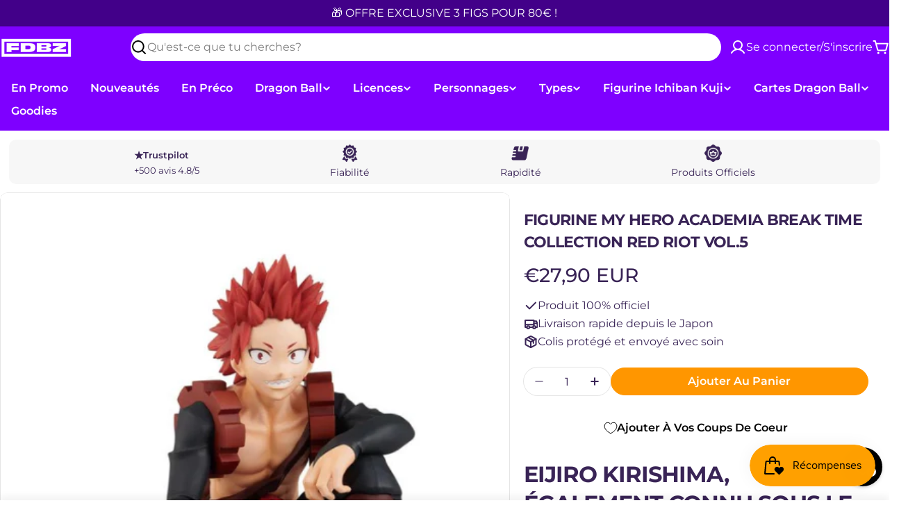

--- FILE ---
content_type: text/css
request_url: https://figurinesdbz.com/cdn/shop/t/23/assets/section-image-with-text.css?v=98532647954949769151761583493
body_size: -247
content:
.image-with-text__media{max-width:100%;width:var(--image-width, 100%)}@media (max-width: 767.98px){.image-with-text__media{width:100%}}.image-with-text__inner{--padding-x: 0}@media (min-width: 768px){.image-with-text__inner{--padding-x: 5rem;flex:0 0 var(--image-width);max-width:calc(100% - var(--image-width))}}@media (min-width: 1024px){.image-with-text__inner{--padding-x: 10rem}}.image-with-text__badge{font-size:.6rem;font-weight:var(--font-heading-weight);top:10%;width:var(--badge-size, 8.3rem);height:var(--badge-size, 8.3rem)}.image-with-text__badge--mobile-left{inset-inline:0 auto}.image-with-text__badge--mobile-right{inset-inline:auto 0}@media (min-width: 768px){.image-with-text__badge{--badge-size: 13rem;transform:translate(50%);font-size:.8rem;inset-inline:auto 0}}@media (min-width: 1024px){.image-with-text__badge{font-size:1rem}}.image-with-text__badge .split-chars{animation-name:spin;animation-direction:reverse;animation-iteration-count:infinite;animation-timing-function:linear;animation-duration:12s;animation-play-state:running;will-change:transform;transform-style:preserve-3d}.image-with-text__badge .split-chars span{display:inline-block;position:absolute;top:50%;left:50%;transform:translate(-50%,-50%) rotate(calc(var(--inner-angle) * var(--char-id))) translateY(var(--radius))}.image-with-text__badge .badge__icon{width:100%;max-width:var(--badge-image-size)}.image-with-text .icon-with-text .icon{color:rgba(var(--icon-color),1)}@media (max-width: 767.98px){.image-with-text--show-badge .image-with-text__media{padding-inline:2.2rem}}.image-with-text--image-right .image-with-text__inner{padding-inline-end:var(--padding-x)}@media (min-width: 768px){.image-with-text--image-right .image-with-text__badge{inset-inline:auto 100%}}.image-with-text--image-left .image-with-text__inner{padding-inline-start:var(--padding-x)}@media (max-width: 767.98px){.image-with-text-overlay .content-overlay--bottom-center-mobile{--padding-y: 6rem}}
/*# sourceMappingURL=/cdn/shop/t/23/assets/section-image-with-text.css.map?v=98532647954949769151761583493 */
